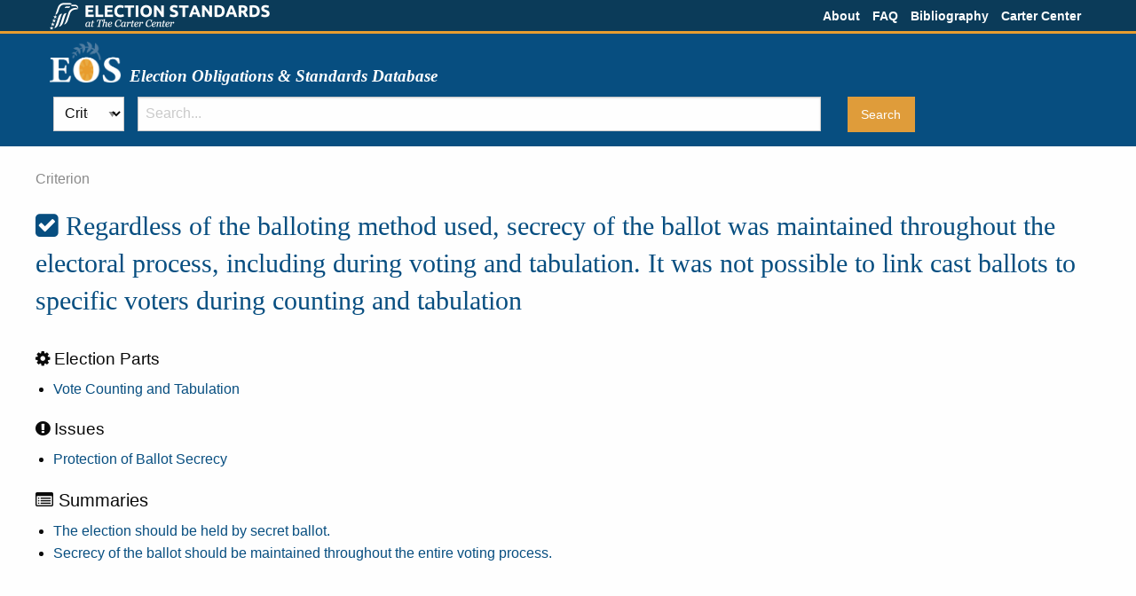

--- FILE ---
content_type: text/html; charset=utf-8
request_url: https://eos.cartercenter.org/criteria/2000
body_size: 2735
content:
<!DOCTYPE html><html lang="en"><head><meta charset="utf-8" /><meta content="width=device-width, initial-scale=1.0" name="viewport" /><link href="/apple-touch-icon-57x57.png" rel="apple-touch-icon" sizes="57x57" /><link href="/apple-touch-icon-114x114.png" rel="apple-touch-icon" sizes="114x114" /><link href="/apple-touch-icon-72x72.png" rel="apple-touch-icon" sizes="72x72" /><link href="/apple-touch-icon-144x144.png" rel="apple-touch-icon" sizes="144x144" /><link href="/apple-touch-icon-60x60.png" rel="apple-touch-icon" sizes="60x60" /><link href="/apple-touch-icon-120x120.png" rel="apple-touch-icon" sizes="120x120" /><link href="/apple-touch-icon-76x76.png" rel="apple-touch-icon" sizes="76x76" /><link href="/apple-touch-icon-152x152.png" rel="apple-touch-icon" sizes="152x152" /><link href="/favicon-196x196.png" rel="icon" sizes="196x196" type="image/png" /><link href="/favicon-160x160.png" rel="icon" sizes="160x160" type="image/png" /><link href="/favicon-96x96.png" rel="icon" sizes="96x96" type="image/png" /><link href="/favicon-16x16.png" rel="icon" sizes="16x16" type="image/png" /><link href="/favicon-32x32.png" rel="icon" sizes="32x32" type="image/png" /><meta content="#2b5797" name="msapplication-TileColor" /><meta content="/mstile-144x144.png" name="msapplication-TileImage" /><title>Election Standards | The Carter Center</title><link rel="stylesheet" href="/assets/application-3839aeb8854fd727f4a00f5824c55a7aa3928e449b6341364f0074d76b700aec.css" media="all" data-turbolinks-track="true" /><script src="/assets/application-365b15187399198f3e163c48584ce4be30fc47e88b7419c383495d5672366c2f.js" data-turbolinks-track="true"></script><meta name="csrf-param" content="authenticity_token" />
<meta name="csrf-token" content="MTpMzmJHKrpwscgcZVe-exGtDNWaIt6co8aE2WvAWGC3qy4br03gbrWtpk6gCM9l9TyLSypj0S1eY3TrVDRXPw" /></head><body class="criterion show"><div class="contain-to-grid"><div class="row"><div class="column"><div class="top-bar"><div class="top-bar-left"><a href="https://electionstandards.cartercenter.org/"><img alt="Election Standards | The Carter Center" class="top-logo hide-for-print" src="/assets/top-logo-white-06076546663b635fd147ca4f4eaa8804f912392cea50c3bd2626a05e570589e3.png" /><img alt="Election Standards | The Carter Center" class="top-logo show-for-print" src="/assets/top-logo-print-9c7c1ffa0d6f355976272080d34b2a9ca863359cf1ebc5483e344c14a79397d5.png" /></a></div><div class="top-bar-right"><ul class="menu right"><li><a href="/about">About</a></li><li><a href="/faq">FAQ</a></li><li><a href="/uploads/bibliography.pdf">Bibliography</a></li><li><a href="https://www.cartercenter.org/">Carter Center</a></li></ul></div></div></div></div></div><header class="title branding"><div class="row"><div class="column"><a class="logo-link" href="https://eos.cartercenter.org/"><div class="logo-title"><img class="logo hide-for-print" alt="EOS" src="/assets/eos-logo-white-500322b1d327b29b30036e4a4e6474a54981de3f0b015469be04fe68505e5b89.png" /> <img class="logo show-for-print" alt="EOS" src="/assets/eos-logo-print-1f9c7be8c011d69c85fb596e4060c2dbe8512e3590820d997de653b156b9a864.png" /> <h1>Election Obligations &amp; Standards Database</h1></div></a></div></div></header><header class="search hide-for-print"><div class="row"><div class="column"><div class="panel"><div class="row search-bar"><form action="/criteria" id="search-form"><div class="medium-1 columns search-scope-container"><select id="search-scope"><option value="results">All</option>
<option selected="selected" value="criteria">Criteria</option>
<option value="summaries">Summaries</option>
<option value="quotes">Quotes</option></select></div><div class="search-field medium-8 columns"><input class="radius" name="q" placeholder="Search..." type="text" /></div><div class="submit medium-3 columns"><input class="button radius" type="submit" value="Search" /></div></form></div></div></div></div></header><div id="content"><div class="row equalizer"><div class="main medium-12 columns full-height"><div class="main-header"></div><div class="flash"></div><div class="row"><span class="framework-component">Criterion</span></div><div class="row"><h2><i class="fa fa-check-square"></i> Regardless of the balloting method used, secrecy of the ballot was maintained throughout the electoral process, including during voting and tabulation. It was not possible to link cast ballots to specific voters during counting and tabulation</h2><br /></div><div class="row"><div class="section parts"><h4><i class="fa fa-gear"></i> Election Parts</h4><ul><li><a href="/parts/13">Vote Counting and Tabulation</a></li></ul></div><div class="section issues"><h4><i class="fa fa-exclamation-circle"></i> Issues</h4><ul><li><a href="/issues/946">Protection of Ballot Secrecy</a></li></ul></div><div class="section summaries"><h5><i class="fa fa-list-alt"></i> Summaries</h5><ul><li><a href="/summaries/298">The election should be held by secret ballot.</a></li><li><a href="/summaries/299">Secrecy of the ballot should be maintained throughout the entire voting process.</a></li></ul></div></div><div class="main-footer"></div></div></div></div><footer class="branding" id="footer"><div class="row"><div class="column"><div class="logo-title"><img class="logo hide-for-print" alt="EOS" src="/assets/eos-logo-white-500322b1d327b29b30036e4a4e6474a54981de3f0b015469be04fe68505e5b89.png" /> <img class="logo show-for-print" alt="EOS" src="/assets/eos-logo-print-1f9c7be8c011d69c85fb596e4060c2dbe8512e3590820d997de653b156b9a864.png" /> <h1>Election Obligations &amp; Standards Database</h1></div><div class="footer-text"><p>A nongovernmental organization, The Carter Center has helped to improve life for people in more than 70 countries by resolving conflicts;<br>
advancing democracy and human rights; preventing diseases; and improving mental health care.</p>

<p>The Carter Center | 453 John Lewis Freedom Parkway | Atlanta, GA 30307 | (404) 420-5100</p>

<p>&copy; 2021 The Carter Center. All Rights Reserved.  </p>
v2.8.2
</div><img class="tcc-logo hide-for-print" alt="The Carter Center" src="/assets/tcc-logo-white-50a0eba00ee043c49dfe9656e9f20c152e37c453508d766891ea6520ed1cb723.png" /> <img class="tcc-logo show-for-print" alt="The Carter Center" src="/assets/tcc-logo-black-5dd6710d6af253124c1fd6b1d9d48f01353b8e181e6fb9240b62b99b605fb6c9.png" /> <div class="tcc">THE CARTER CENTER</div></div></div></footer><script>(function(i,s,o,g,r,a,m){i['GoogleAnalyticsObject']=r;i[r]=i[r]||function(){
(i[r].q=i[r].q||[]).push(arguments)},i[r].l=1*new Date();a=s.createElement(o),
m=s.getElementsByTagName(o)[0];a.async=1;a.src=g;m.parentNode.insertBefore(a,m)
})(window,document,'script','//www.google-analytics.com/analytics.js','ga');

ga('create', 'UA-55861722-1', 'auto');
ga('send', 'pageview');</script></body></html>